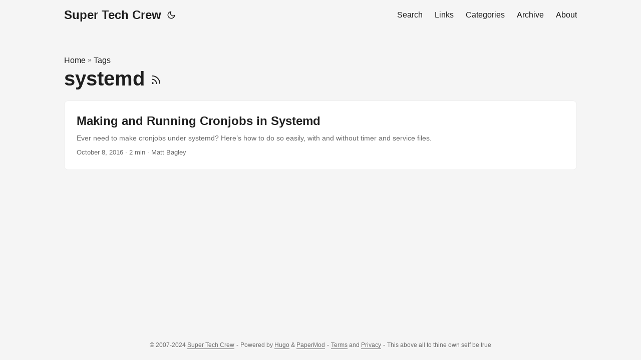

--- FILE ---
content_type: text/html; charset=utf-8
request_url: https://www.supertechcrew.com/tags/systemd/
body_size: 3390
content:
<!doctype html><html lang=en dir=auto><head><meta charset=utf-8><meta http-equiv=x-ua-compatible content="IE=edge"><meta name=viewport content="width=device-width,initial-scale=1,shrink-to-fit=no"><meta name=robots content="index, follow"><title>systemd - Super Tech Crew</title><link rel=dns-prefetch href=https://marsandback.goatcounter.com><meta name=keywords content><meta name=description content="SuperTechCrew - where I share some of my notes, how-tos, and ideas relating to operating systems, servers, networking, websites, and programming."><meta name=author content="Matt Bagley"><link rel=canonical href=https://www.supertechcrew.com/tags/systemd/><link crossorigin=anonymous href=/assets/css/stylesheet.e54e6e66c39ffea695ff3ac521a786a11889f25363688491e86291f53c3dce68.css integrity="sha256-5U5uZsOf/qaV/zrFIaeGoRiJ8lNjaISR6GKR9Tw9zmg=" rel="preload stylesheet" as=style><link rel=apple-touch-icon sizes=57x57 href=https://www.supertechcrew.com/apple-touch-icon-57x57.png><link rel=apple-touch-icon sizes=60x60 href=https://www.supertechcrew.com/apple-touch-icon-60x60.png><link rel=apple-touch-icon sizes=72x72 href=https://www.supertechcrew.com/apple-touch-icon-72x72.png><link rel=apple-touch-icon sizes=76x76 href=https://www.supertechcrew.com/apple-touch-icon-76x76.png><link rel=apple-touch-icon sizes=114x114 href=https://www.supertechcrew.com/apple-touch-icon-114x114.png><link rel=apple-touch-icon sizes=120x120 href=https://www.supertechcrew.com/apple-touch-icon-120x120.png><link rel=apple-touch-icon sizes=144x144 href=https://www.supertechcrew.com/apple-touch-icon-144x144.png><link rel=apple-touch-icon sizes=152x152 href=https://www.supertechcrew.com/apple-touch-icon-152x152.png><link rel=apple-touch-icon sizes=180x180 href=https://www.supertechcrew.com/apple-touch-icon-180x180.png><link rel=apple-touch-icon href=https://www.supertechcrew.com/apple-touch-icon.png><link rel=icon type=image/png href=https://www.supertechcrew.com/favicon-32x32.png sizes=32x32><link rel=icon type=image/png href=https://www.supertechcrew.com/android-chrome-192x192.png sizes=192x192><link rel=icon type=image/png href=https://www.supertechcrew.com/favicon-96x96.png sizes=96x96><link rel=icon type=image/png href=https://www.supertechcrew.com/favicon-16x16.png sizes=16x16><link rel=manifest href=https://www.supertechcrew.com/manifest.json><link rel=mask-icon href=https://www.supertechcrew.com/safari-pinned-tab.svg color=#5bbad5><link rel="shortcut icon" href=https://www.supertechcrew.com/favicon.ico><meta name=msapplication-TileColor content="#00a300"><meta name=msapplication-TileImage content="https://www.supertechcrew.com/mstile-144x144.png"><meta name=msapplication-config content="https://www.supertechcrew.com/browserconfig.xml"><meta name=theme-color content="#1c2946"><link rel=alternate type=application/rss+xml href=https://www.supertechcrew.com/tags/systemd/index.xml><noscript><style>#theme-toggle,.top-link{display:none}</style><style>@media(prefers-color-scheme:dark){:root{--theme:rgb(29, 30, 32);--entry:rgb(46, 46, 51);--primary:rgb(218, 218, 219);--secondary:rgb(155, 156, 157);--tertiary:rgb(65, 66, 68);--content:rgb(196, 196, 197);--hljs-bg:rgb(46, 46, 51);--code-bg:rgb(55, 56, 62);--border:rgb(51, 51, 51)}.list{background:var(--theme)}.list:not(.dark)::-webkit-scrollbar-track{background:0 0}.list:not(.dark)::-webkit-scrollbar-thumb{border-color:var(--theme)}}</style></noscript><script data-goatcounter=https://marsandback.goatcounter.com/count async src=https://gc.zgo.at/count.js></script><meta property="og:title" content="systemd"><meta property="og:description" content="SuperTechCrew - where I share some of my notes, how-tos, and ideas relating to operating systems, servers, networking, websites, and programming."><meta property="og:type" content="website"><meta property="og:url" content="https://www.supertechcrew.com/tags/systemd/"><meta name=twitter:card content="summary"><meta name=twitter:title content="systemd"><meta name=twitter:description content="SuperTechCrew - where I share some of my notes, how-tos, and ideas relating to operating systems, servers, networking, websites, and programming."></head><body class=list id=top><script>localStorage.getItem("pref-theme")==="dark"?document.body.classList.add("dark"):localStorage.getItem("pref-theme")==="light"?document.body.classList.remove("dark"):window.matchMedia("(prefers-color-scheme: dark)").matches&&document.body.classList.add("dark")</script><header class=header><nav class=nav><div class=logo><a href=https://www.supertechcrew.com/ accesskey=h title="Super Tech Crew (Alt + H)">Super Tech Crew</a><div class=logo-switches><button id=theme-toggle accesskey=t title="(Alt + T)"><svg id="moon" xmlns="http://www.w3.org/2000/svg" width="24" height="18" viewBox="0 0 24 24" fill="none" stroke="currentcolor" stroke-width="2" stroke-linecap="round" stroke-linejoin="round"><path d="M21 12.79A9 9 0 1111.21 3 7 7 0 0021 12.79z"/></svg><svg id="sun" xmlns="http://www.w3.org/2000/svg" width="24" height="18" viewBox="0 0 24 24" fill="none" stroke="currentcolor" stroke-width="2" stroke-linecap="round" stroke-linejoin="round"><circle cx="12" cy="12" r="5"/><line x1="12" y1="1" x2="12" y2="3"/><line x1="12" y1="21" x2="12" y2="23"/><line x1="4.22" y1="4.22" x2="5.64" y2="5.64"/><line x1="18.36" y1="18.36" x2="19.78" y2="19.78"/><line x1="1" y1="12" x2="3" y2="12"/><line x1="21" y1="12" x2="23" y2="12"/><line x1="4.22" y1="19.78" x2="5.64" y2="18.36"/><line x1="18.36" y1="5.64" x2="19.78" y2="4.22"/></svg></button></div></div><ul id=menu><li><a href=https://www.supertechcrew.com/search/ title="Search (Alt + /)" accesskey=/><span>Search</span></a></li><li><a href=https://www.supertechcrew.com/links/ title=Links><span>Links</span></a></li><li><a href=https://www.supertechcrew.com/categories/ title=Categories><span>Categories</span></a></li><li><a href=https://www.supertechcrew.com/archives/ title=Archive><span>Archive</span></a></li><li><a href=https://www.supertechcrew.com/about/ title=About><span>About</span></a></li></ul></nav></header><main class=main><header class=page-header><div class=breadcrumbs><a href=https://www.supertechcrew.com/>Home</a>&nbsp;»&nbsp;<a href=https://www.supertechcrew.com/tags/>Tags</a></div><h1>systemd
<a href=/tags/systemd/index.xml title=RSS aria-label=RSS><svg xmlns="http://www.w3.org/2000/svg" viewBox="0 0 24 24" fill="none" stroke="currentcolor" stroke-width="2" stroke-linecap="round" stroke-linejoin="round" height="23"><path d="M4 11a9 9 0 019 9"/><path d="M4 4a16 16 0 0116 16"/><circle cx="5" cy="19" r="1"/></svg></a></h1></header><article class="post-entry tag-entry"><figure class=entry-cover><img loading=lazy srcset="https://www.supertechcrew.com/systemd-cron-making-cronjobs-with-systemd-without-timer-service-files/immo-wegmann-0SO5dMWhBsk-unsplash_hu3d03a01dcc18bc5be0e67db3d8d209a6_422423_ca736d620f7c9426722079ff32980879.jpg 360w ,https://www.supertechcrew.com/systemd-cron-making-cronjobs-with-systemd-without-timer-service-files/immo-wegmann-0SO5dMWhBsk-unsplash_hu3d03a01dcc18bc5be0e67db3d8d209a6_422423_cea9adff009447b4b0b2c15d7181e404.jpg 480w ,https://www.supertechcrew.com/systemd-cron-making-cronjobs-with-systemd-without-timer-service-files/immo-wegmann-0SO5dMWhBsk-unsplash_hu3d03a01dcc18bc5be0e67db3d8d209a6_422423_dc8bcc2fe6b0deeb959f0bfbb57448d9.jpg 720w ,https://www.supertechcrew.com/systemd-cron-making-cronjobs-with-systemd-without-timer-service-files/immo-wegmann-0SO5dMWhBsk-unsplash_hu3d03a01dcc18bc5be0e67db3d8d209a6_422423_72e2323e706cc02d3aa74460f12c709a.jpg 1080w ,https://www.supertechcrew.com/systemd-cron-making-cronjobs-with-systemd-without-timer-service-files/immo-wegmann-0SO5dMWhBsk-unsplash_hu3d03a01dcc18bc5be0e67db3d8d209a6_422423_9c216a00e6f23918dd4b3217e681d0a5.jpg 1500w ,https://www.supertechcrew.com/systemd-cron-making-cronjobs-with-systemd-without-timer-service-files/immo-wegmann-0SO5dMWhBsk-unsplash_hu3d03a01dcc18bc5be0e67db3d8d209a6_422423_dec966f7f548dfa93fbbfe0e0c8cfa29.jpg 1920w" sizes="(min-width: 360px) 50vw, 100vw" src=https://www.supertechcrew.com/systemd-cron-making-cronjobs-with-systemd-without-timer-service-files/immo-wegmann-0SO5dMWhBsk-unsplash_hu3d03a01dcc18bc5be0e67db3d8d209a6_422423_dec966f7f548dfa93fbbfe0e0c8cfa29.jpg alt="brown hourglass with blue sand on shore next to sea." width=1920 height=840></figure><header class=entry-header><h2>Making and Running Cronjobs in Systemd</h2></header><div class=entry-content><p>Ever need to make cronjobs under systemd? Here’s how to do so easily, with and without timer and service files.</p></div><footer class=entry-footer><span title='2016-10-08 12:47:21 +0000 UTC'>October 8, 2016</span>&nbsp;·&nbsp;2 min&nbsp;·&nbsp;<span>Matt Bagley</span></footer><a class=entry-link aria-label="post link to Making and Running Cronjobs in Systemd" href=https://www.supertechcrew.com/systemd-cron-making-cronjobs-with-systemd-without-timer-service-files/></a></article></main><footer class=footer><span>&copy; 2007-2024 <a href=https://www.supertechcrew.com/>Super Tech Crew</a></span>
-
<span>Powered by
<a href=https://gohugo.io/ rel="noopener noreferrer" target=_blank>Hugo</a> &
        <a href=https://github.com/adityatelange/hugo-PaperMod/ rel=noopener target=_blank>PaperMod</a></span>
-
<span><a href=/terms/>Terms</a> and
<a href=/privacy/>Privacy</a></span>
-
<span>This above all to thine own self be true</span></footer><a href=#top aria-label="go to top" title="Go to Top (Alt + G)" class=top-link id=top-link accesskey=g><svg xmlns="http://www.w3.org/2000/svg" viewBox="0 0 12 6" fill="currentcolor"><path d="M12 6H0l6-6z"/></svg></a><script>let menu=document.getElementById("menu");menu&&(menu.scrollLeft=localStorage.getItem("menu-scroll-position"),menu.onscroll=function(){localStorage.setItem("menu-scroll-position",menu.scrollLeft)}),document.querySelectorAll('a[href^="#"]').forEach(e=>{e.addEventListener("click",function(e){e.preventDefault();var t=this.getAttribute("href").substr(1);window.matchMedia("(prefers-reduced-motion: reduce)").matches?document.querySelector(`[id='${decodeURIComponent(t)}']`).scrollIntoView():document.querySelector(`[id='${decodeURIComponent(t)}']`).scrollIntoView({behavior:"smooth"}),t==="top"?history.replaceState(null,null," "):history.pushState(null,null,`#${t}`)})})</script><script>var mybutton=document.getElementById("top-link");window.onscroll=function(){document.body.scrollTop>800||document.documentElement.scrollTop>800?(mybutton.style.visibility="visible",mybutton.style.opacity="1"):(mybutton.style.visibility="hidden",mybutton.style.opacity="0")}</script><script>document.getElementById("theme-toggle").addEventListener("click",()=>{document.body.className.includes("dark")?(document.body.classList.remove("dark"),localStorage.setItem("pref-theme","light")):(document.body.classList.add("dark"),localStorage.setItem("pref-theme","dark"))})</script><script defer src="https://static.cloudflareinsights.com/beacon.min.js/vcd15cbe7772f49c399c6a5babf22c1241717689176015" integrity="sha512-ZpsOmlRQV6y907TI0dKBHq9Md29nnaEIPlkf84rnaERnq6zvWvPUqr2ft8M1aS28oN72PdrCzSjY4U6VaAw1EQ==" data-cf-beacon='{"version":"2024.11.0","token":"6b3a6694c3164496972fd00a237b4410","r":1,"server_timing":{"name":{"cfCacheStatus":true,"cfEdge":true,"cfExtPri":true,"cfL4":true,"cfOrigin":true,"cfSpeedBrain":true},"location_startswith":null}}' crossorigin="anonymous"></script>
</body></html>